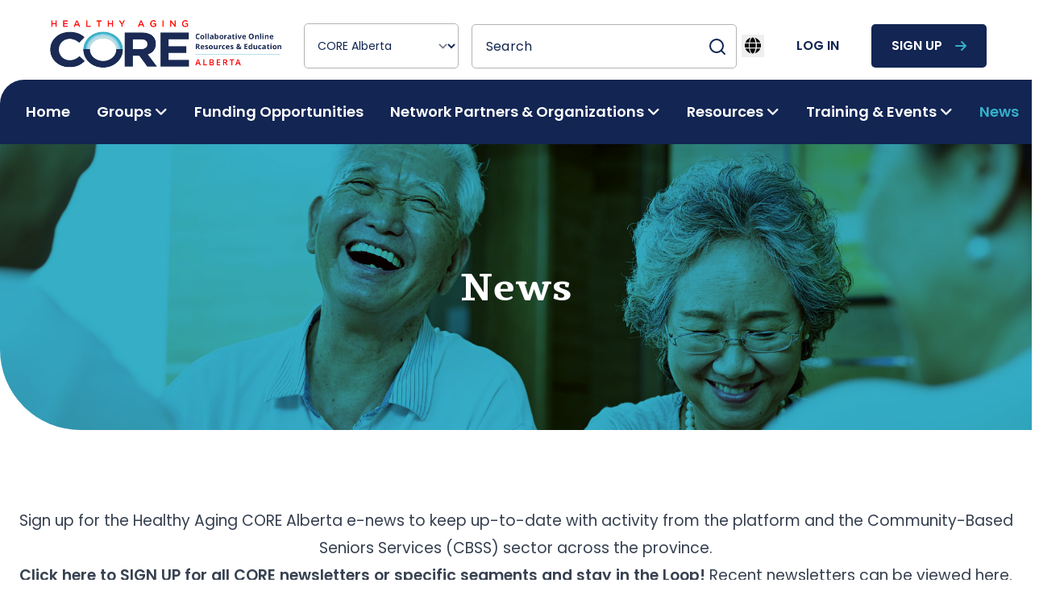

--- FILE ---
content_type: text/html; charset=UTF-8
request_url: https://corealberta.ca/news
body_size: 13460
content:
<!DOCTYPE html>
<html lang="en">
<head>
            <title>News - Healthy Aging CORE Alberta</title>

<!-- Primary Meta Tags -->
<meta name="title" content="News - Healthy Aging CORE Alberta">
<meta name="description" content="">

<!-- Open Graph / Facebook -->
<meta property="og:type" content="website" />
<meta property="og:url" content="https://corealberta.ca/news" />
<meta property="og:title" content="News - Healthy Aging CORE Alberta" />
<meta property="og:description" content="" />
<meta property="og:image" content="https://corealberta.ca/storage/ab_files/2023-04/banner5.jpg" />

<!-- Twitter -->
<meta name="twitter:card" content="summary_large_image" />
<meta name="twitter:url" content="https://corealberta.ca/news" />
<meta name="twitter:title" content="News - Healthy Aging CORE Alberta" />
<meta name="twitter:description" content="" />
<meta name="twitter:image" content="https://corealberta.ca/storage/ab_files/2023-04/banner5.jpg" />

    <link rel="preload" href="https://corealberta.ca/storage/ab_files/2023-04/banner5.jpg" as="image" />
    
    <!-- Google tag (gtag.js) -->
      <script async src="https://www.googletagmanager.com/gtag/js?id=UA-138444457-2"></script>
      <script>
        window.dataLayer = window.dataLayer || [];
        function gtag(){dataLayer.push(arguments);}
        gtag('js', new Date());

        gtag('config', 'UA-138444457-2');
      </script>
  


    <meta name="viewport" content="width=device-width, initial-scale=1.0">
    <meta name="author" content="RapidIteration :: https://rapiditeration.com/" />
    <link rel="stylesheet" href="/css/bundle.css?id=d22d4b095a6f9fa5e85b377d459da74e" />
    <link rel="stylesheet" href="https://unpkg.com/@vueup/vue-quill@beta/dist/vue-quill.snow.prod.css">
        <link rel="icon" href="https://corealberta.ca/images/favicon/cropped-core-favicon-3-32x32.png" sizes="32x32">
    <link rel="icon" href="https://corealberta.ca/images/favicon/cropped-core-favicon-3-180x180.png" sizes="192x192">
    <link rel="apple-touch-icon" href="https://corealberta.ca/images/favicon/cropped-core-favicon-3-192x192.png">

    <script type="text/javascript">
        window.Laravel = {
            localTimezone: "America/Edmonton"
            
        }
    </script>
    <!-- Scripts -->
    <script src="https://corealberta.ca/js/bundle.js" defer></script>
</head>

<body class="font-poppins"
      x-data="{ reqToJoinModalIsOpen: false, exportGroupMembersModalIsOpen: false, reqToLeaveModalIsOpen: false}">

<header class=" relative top-0 inset-x-0 w-full mx-auto"
        x-data="{ open: false, subMenu: '', notificationsModalIsOpen: false }" @click.away="subMenu = ''">
    <div class="flex justify-between items-center xl:hidden">
        <a href="https://corealberta.ca" class="mr-auto">
            <div>
                <img src="https://corealberta.ca/images/core-alberta-logo.png"
                 class="h-14 lg:h-[4.375rem] w-auto select-none mb-2 mt-1 ml-2 lg:ml-0"
                 alt="alberta logo">
    </div>
        </a>
                <button class="mx-4" @click="open = !open">
            <i class="fa-solid fa-bars text-2xl"></i>
        </button>
    </div>
    <nav
        class="fixed xl:static inset-y-0 -right-full w-full sm:w-96 xl:w-auto bg-white z-30 xl:block px-0 xl:px-6 xl:pt-4 xl:pb-9 transition-all xl:transition-none duration-700"
        x-bind:class="open ? 'block !right-0' : ''">
        <div class="flex justify-between items-center xl:hidden px-4">
            <a href="https://corealberta.ca">
                <div>
                <img src="https://corealberta.ca/images/core-alberta-logo.png"
                 class="h-14 lg:h-[4.375rem] w-auto select-none mb-2 mt-1 ml-2 lg:ml-0"
                 alt="alberta logo">
    </div>
            </a>
            <button class="mr-4" @click="open = !open">
                <i class="fa-solid fa-xmark text-2xl"></i>
            </button>
        </div>
        <div class="h-full overflow-y-auto lg:overflow-y-visible pb-12 xl:pb-0 xl:px-4">
            <ul
                class="container flex flex-col xl:flex-row items-start xl:items-center space-x-0 space-y-4 xl:space-y-0 xl:space-x-4">
                <li class="hidden xl:block">
                    <a href="https://corealberta.ca" class="outline-none">
                        <div>
                <img src="https://corealberta.ca/images/core-alberta-logo.png"
                 class="h-14 lg:h-[4.375rem] w-auto select-none mb-2 mt-1 ml-2 lg:ml-0"
                 alt="alberta logo">
    </div>
                    </a>
                </li>
                <li class="w-full xl:w-auto">
                    <label for="website" class="sr-only"></label>
<select  class="bg-transparent block w-full px-3 py-4 text-base text-blue-dark border border-gray-dark focus:outline-none focus:ring-transparent hover:border-blue focus:border-blue focus:shadow-none sm:text-sm rounded-[5px] w-full notranslate xl:w-48" id="website" name="website" onchange="switchWebsite(event)">
    <option value="https://healthyagingcore.ca"  >CORE National</option>
                  <option value="https://bc.healthyagingcore.ca"  >CORE BC</option>
                  <option value="https://corealberta.ca" selected disabled selected>CORE Alberta</option>
</select>

   <script>
    function switchWebsite(event){
      window.location.href = event.target.value
      document.querySelector('#loading').classList.remove('hidden')
    }
   </script>                </li>
                <li class="w-full xl:w-auto">

                    <form method="get" action="https://corealberta.ca/search" id="global-search-form">
                        <div class="floating ">
    <div class="floating-inner">
        <div class="floating-control text-left floating-control--has-icon ">
            <label for="filter" class="sr-only">Search</label>
            <input
                    
                    class="floating-input" name="filter" value=""
                    placeholder=" "
                    value=""
            >
            <div class="floating-text ">
                Search             </div>
            <span onclick="document.getElementById('global-search-form').submit()"
                                  class="cursor-pointer"><svg width="24" height="24" viewBox="0 0 24 24" fill="none" xmlns="http://www.w3.org/2000/svg">
    <path
        d="M11 19C15.4183 19 19 15.4183 19 11C19 6.58172 15.4183 3 11 3C6.58172 3 3 6.58172 3 11C3 15.4183 6.58172 19 11 19Z"
        stroke="#122553" stroke-width="2" stroke-linecap="round" stroke-linejoin="round" />
    <path d="M21 20.9999L16.65 16.6499" stroke="#122553" stroke-width="2" stroke-linecap="round"
        stroke-linejoin="round" />
</svg>
 </span>
        </div>
    </div>
    </div>
                    </form>
                </li>
                <li class="ml-0 xl:!ml-auto">
                    <div class="notranslate hidden lg:block" x-data="{ open: false }">
    <nav :class="{ open: !open }" class="flex-col flex-grow md:flex md:justify-end md:flex-row">
        <div @click.away="open = false" class="relative" x-data="{ open: false }">
            <button @click="open = !open">
                <i class="fa-solid fa-globe text-xl mx-1"></i>
            </button>
            <div x-cloak x-show="open" x-transition:enter="transition ease-out duration-200"
                x-transition:enter-start="transform opacity-0 scale-95"
                x-transition:enter-end="transform opacity-100 scale-100"
                x-transition:leave="transition ease-in duration-75"
                x-transition:leave-start="transform opacity-100 scale-100"
                x-transition:leave-end="transform opacity-0 scale-95"
                class="absolute right-0 w-full rounded-md shadow-lg md:w-48 z-20">
                <div class="absolute right-0 top-2 w-56 rounded-md shadow-lg bg-white ring-1 ring-black ring-opacity-5 focus:outline-none"
                    role="menu" aria-orientation="vertical" aria-labelledby="menu-button" tabindex="-1">
                    <ul class="p-4 space-y-4 [&>li]:opacity-75 [&>li:hover]:opacity-100" role="none">
                        <li>
                            <a href="javascript:void()" onClick="changeLanguage('en|en');return false;" @click="open = false" title="English"
                                className="gflag nturl uppercase font-medium inline-block space-x-4 text-blue-dark self-stretch"
                                style="background-position:-0px -0px;">
                                <span>🇨🇦</span>
                                <span>English (Canada)</span>
                            </a>
                        </li>
                        <li>
                            <a href="javascript:void()" onClick="changeLanguage('en|fr');return false;" @click="open = false" title="French"
                                className="gflag nturl uppercase font-medium inline-block space-x-4 text-blue-dark"
                                style="background-position:-200px -100px;">
                                <span>🇫🇷</span>
                                <span>French</span>
                            </a>
                        </li>
                    </ul>
                </div>
            </div>
        </div>
    </nav>
</div>
<div class="notranslate lg:hidden">
    <ul class="flex justify-between items-center gap-4" role="none">
        <li>
            <a href="javascript:void()" onClick="changeLanguage('en|en');return false;" title="English"
                className="gflag nturl uppercase font-medium flex items-center space-x-4 text-blue-dark"
                style="background-position:-0px -0px;">
                <span>🇨🇦</span>
                <span>English (Canada)</span>
            </a>
        </li>
        <li>
            <a href="javascript:void()" onClick="changeLanguage('en|fr');return false;" title="French"
                className="gflag nturl uppercase font-medium flex items-center space-x-4 text-blue-dark"
                style="background-position:-200px -100px;">
                <span>🇫🇷</span>
                <span>French</span>
            </a>
        </li>
    </ul>
</div>

<script>
    function changeLanguage(lang) {
        _toast.show({
            title: 'Language changed',
            class: 'notranslate',
            timeout: false,
            backgroundColor: '#f0fdf4',
            messageColor: 'black',
            titleColor: 'black',
            message: 'Website translation services are provided by Google Translate™, a third-party automated translator. Please note that not all text may be translated correctly or be translated at all.',
        });

        doGTranslate(lang);
    }
</script>
                </li>

                                    <li class="hidden xl:block">
                        <a href="https://corealberta.ca/login" class="button tertiary uppercase font-medium text-blue-dark">
                            log in
                        </a>
                    </li>
                                            <li class="hidden xl:block">
                            <a href="https://corealberta.ca/register" class="button primary space-x-4">
                                <span>sign up</span>
                                <i class="fa-solid fa-arrow-right ml-4 text-blue"></i>
                            </a>
                        </li>
                                                </ul>
            <div class="xl:hidden">
                                    <div class="grid grid-cols-2 gap-4 px-4 mt-4">
                                                    <a href="https://corealberta.ca/register" class="button primary space-x-4">
                                <span>sign up</span>
                                <i class="fa-solid fa-arrow-right ml-4 text-red"></i>
                            </a>
                                                <a href="https://corealberta.ca/login" class="button secondary uppercase font-medium text-blue-dark">
                            log in
                        </a>
                    </div>
                            </div>
            <div class="hidden xl:block w-1/2 z-10 h-20 absolute -bottom-1/3 right-0 bg-blue-dark"></div>
            <ul
                class="container z-10 xl:absolute inset-x-0 xl:h-20 -bottom-1/3 bg-white xl:bg-blue-dark w-full xl:rounded-tl-4xl flex flex-col xl:flex-row items-stretch xl:items-center justify-between xl:pl-8 font-semibold xl:space-x-4 space-y-4 xl:space-y-0 py-4 xl:py-0 xl:mt-0">
                                                            <li class="h-full flex items-center">
                            <a href="/"
                               class="text-lg text-blue-dark xl:text-white xl:hover:text-gray  whitespace-nowrap ">
                                Home
                            </a>
                        </li>
                                                                                <li class="h-full flex flex-col xl:flex-row xl:items-center relative">
                            <a href="javascript:void(0)"
                               class="text-lg text-blue-dark xl:text-white xl:hover:text-gray flex items-center space-x-1 "
                               @click="subMenu = subMenu === 'Groups' ? '' : 'Groups'">
                                <span>Groups</span>
                                <i class="fa-solid fa-angle-down transition duration-300"
                                   x-bind:class="subMenu == 'Groups' ? '-rotate-180' : ''"></i>
                            </a>
                            <ul class="hidden xl:absolute left-0 top-20 xl:bg-blue-dark space-y-4 p-4 rounded-br rounded-bl border-b xl:border-b-0 border-b-gray-dark"
                                x-bind:class="subMenu == 'Groups' ? '!block' : ''">
                                                                    <li>
                                        <a href="/groups?sort_type=descending"
                                           class="text-lg text-blue-dark xl:text-white xl:hover:text-gray whitespace-nowrap ">
                                            All Groups
                                        </a>
                                    </li>
                                                            </ul>
                        </li>
                                                                                <li class="h-full flex items-center">
                            <a href="/funding-opportunities"
                               class="text-lg text-blue-dark xl:text-white xl:hover:text-gray  whitespace-nowrap ">
                                Funding Opportunities
                            </a>
                        </li>
                                                                                <li class="h-full flex flex-col xl:flex-row xl:items-center relative">
                            <a href="javascript:void(0)"
                               class="text-lg text-blue-dark xl:text-white xl:hover:text-gray flex items-center space-x-1 "
                               @click="subMenu = subMenu === 'Network Partners &amp; Organizations' ? '' : 'Network Partners &amp; Organizations'">
                                <span>Network Partners &amp; Organizations</span>
                                <i class="fa-solid fa-angle-down transition duration-300"
                                   x-bind:class="subMenu == 'Network Partners &amp; Organizations' ? '-rotate-180' : ''"></i>
                            </a>
                            <ul class="hidden xl:absolute left-0 top-20 xl:bg-blue-dark space-y-4 p-4 rounded-br rounded-bl border-b xl:border-b-0 border-b-gray-dark"
                                x-bind:class="subMenu == 'Network Partners &amp; Organizations' ? '!block' : ''">
                                                                    <li>
                                        <a href="/featured-programs-and-initiatives"
                                           class="text-lg text-blue-dark xl:text-white xl:hover:text-gray whitespace-nowrap ">
                                            Featured Programs and Initiatives
                                        </a>
                                    </li>
                                                                    <li>
                                        <a href="/cbss-systems-map"
                                           class="text-lg text-blue-dark xl:text-white xl:hover:text-gray whitespace-nowrap ">
                                            CBSS Systems Map
                                        </a>
                                    </li>
                                                            </ul>
                        </li>
                                                                                <li class="h-full flex flex-col xl:flex-row xl:items-center relative">
                            <a href="javascript:void(0)"
                               class="text-lg text-blue-dark xl:text-white xl:hover:text-gray flex items-center space-x-1 "
                               @click="subMenu = subMenu === 'Resources' ? '' : 'Resources'">
                                <span>Resources</span>
                                <i class="fa-solid fa-angle-down transition duration-300"
                                   x-bind:class="subMenu == 'Resources' ? '-rotate-180' : ''"></i>
                            </a>
                            <ul class="hidden xl:absolute left-0 top-20 xl:bg-blue-dark space-y-4 p-4 rounded-br rounded-bl border-b xl:border-b-0 border-b-gray-dark"
                                x-bind:class="subMenu == 'Resources' ? '!block' : ''">
                                                                    <li>
                                        <a href="/core-learning-hub"
                                           class="text-lg text-blue-dark xl:text-white xl:hover:text-gray whitespace-nowrap ">
                                            CORE Learning Hub
                                        </a>
                                    </li>
                                                                    <li>
                                        <a href="/resources"
                                           class="text-lg text-blue-dark xl:text-white xl:hover:text-gray whitespace-nowrap ">
                                            Resources
                                        </a>
                                    </li>
                                                            </ul>
                        </li>
                                                                                <li class="h-full flex flex-col xl:flex-row xl:items-center relative">
                            <a href="javascript:void(0)"
                               class="text-lg text-blue-dark xl:text-white xl:hover:text-gray flex items-center space-x-1 "
                               @click="subMenu = subMenu === 'Training &amp; Events' ? '' : 'Training &amp; Events'">
                                <span>Training &amp; Events</span>
                                <i class="fa-solid fa-angle-down transition duration-300"
                                   x-bind:class="subMenu == 'Training &amp; Events' ? '-rotate-180' : ''"></i>
                            </a>
                            <ul class="hidden xl:absolute left-0 top-20 xl:bg-blue-dark space-y-4 p-4 rounded-br rounded-bl border-b xl:border-b-0 border-b-gray-dark"
                                x-bind:class="subMenu == 'Training &amp; Events' ? '!block' : ''">
                                                                    <li>
                                        <a href="/training-events"
                                           class="text-lg text-blue-dark xl:text-white xl:hover:text-gray whitespace-nowrap ">
                                            Training &amp; Events Calendar
                                        </a>
                                    </li>
                                                            </ul>
                        </li>
                                                                                <li class="h-full flex items-center">
                            <a href="/news"
                               class="text-lg text-blue-dark xl:text-white xl:hover:text-gray  whitespace-nowrap !text-blue">
                                News
                            </a>
                        </li>
                                                </ul>
        </div>
    </nav>
    <div @click="open = false" class="fixed xl:hidden inset-0 z-20 bg-black bg-opacity-50 transition-opacity"
         x-show="open"
         x-transition:enter="transition ease-out duration-300"
         x-transition:enter-start="opacity-0"
         x-transition:enter-end="opacity-100"
         x-transition:leave="transition ease-in duration-300"
         x-transition:leave-start="opacity-100"
         x-transition:leave-end="opacity-0">
    </div>


    <div class="relative xl:hidden z-20" aria-labelledby="notifications" role="dialog" aria-modal="true"
         x-show="notificationsModalIsOpen" x-cloak>
        <div @click="notificationsModalIsOpen = false" class="fixed inset-0 bg-black bg-opacity-50 transition-opacity"
             x-show="notificationsModalIsOpen"
             x-transition:enter="transition ease-out duration-300"
             x-transition:enter-start="opacity-0"
             x-transition:enter-end="opacity-100"
             x-transition:leave="transition ease-in duration-300"
             x-transition:leave-start="opacity-100"
             x-transition:leave-end="opacity-0">
        </div>
            </div>
</header>

<main>
    <section class="container !px-0 relative">
  <div 
    class="p-4 hero stretch-to-right h-[350px] xl:h-[400px] bg-blue xl:pt-12 bg-no-repeat bg-cover bg-center xl:rounded-bl-8xl flex justify-center items-center"
    style="background-image:url(https://corealberta.ca/storage/ab_files/2023-04/banner5.jpg)">
    <h1 class="text-white font-bold absolute w-full top-1/2 text-center inset-x-0"> News</h1>
      </div>
</section>
    <section class="py-16 sm:py-24">
        <div class="container max-w-7xl">
            <div class="prose-default text-center">
                <p>Sign up for the Healthy Aging CORE Alberta e-news to keep up-to-date with activity from the platform and the Community-Based Seniors Services (CBSS) sector across the province.</p><p><strong>Click here to </strong><a href="https://affinitybridge.us8.list-manage.com/subscribe?u=37f60a507cc198816f0f7731d&amp;id=847da8e7ee"><strong>SIGN UP</strong></a> <strong>for all CORE newsletters <u>or</u> specific segments and stay in the Loop! </strong>Recent newsletters can be viewed <a href="https://corealberta.ca/newsletter-learn-more">here. </a></p><p><br /></p><p><a href="https://affinitybridge.us8.list-manage.com/subscribe?u=37f60a507cc198816f0f7731d&amp;id=847da8e7ee"><img src="https://corealberta.ca/storage/uploaded-files/quill/1709748247_subscribe-to-newsletter.png" alt="1709748247_subscribe-to-newsletter.png" /></a></p><p><br /></p><p><a href="https://corealberta.ca/newsletter-learn-more"><img src="https://corealberta.ca/storage/uploaded-files/quill/1709748265_recent-newsletters.png" alt="1709748265_recent-newsletters.png" /></a></p>
            </div>
        </div>
    </section>

    <section class="py-16">
        <div class="container">
            <h5 class="uppercase mb-4 text-normal text-blue-dark">filter by:</h5>
            <form action="">
                <div class="grid grid-cols-2 sm:grid-cols-3 lg:grid-cols-4 xl:grid-cols-5 gap-4">
                <label for="filter[categories.name]" class="sr-only"></label>
<select  class="bg-transparent block w-full px-3 py-4 text-base text-blue-dark border border-gray-dark focus:outline-none focus:ring-transparent hover:border-blue focus:border-blue focus:shadow-none sm:text-sm rounded-[5px]" name="filter[categories.name]">
    <option disabled selected>Category</option>
                                                    <option value="Advertising, Marketing, &amp; Outreach" >Advertising, Marketing, &amp; Outreach</option>
                                                    <option value="Advisory Committees/Reference Groups" >Advisory Committees/Reference Groups</option>
                                                    <option value="Advocacy" >Advocacy</option>
                                                    <option value="Applications, Annual Reporting, &amp; Data Collection" >Applications, Annual Reporting, &amp; Data Collection</option>
                                                    <option value="Best Practices" >Best Practices</option>
                                                    <option value="Better at Home Resources" >Better at Home Resources</option>
                                                    <option value="CBSS Supports &amp; Services" >CBSS Supports &amp; Services</option>
                                                    <option value="Contractors" >Contractors</option>
                                                    <option value="Databases (eAccess, iUnite, &amp; Access Databases)" >Databases (eAccess, iUnite, &amp; Access Databases)</option>
                                                    <option value="En Français (In French)" >En Français (In French)</option>
                                                    <option value="Enterprise/Commercial" >Enterprise/Commercial</option>
                                                    <option value="Events &amp; Webinars" >Events &amp; Webinars</option>
                                                    <option value="Evidence-based &amp; emerging practices" >Evidence-based &amp; emerging practices</option>
                                                    <option value="First Nations/Aboriginal Communities" >First Nations/Aboriginal Communities</option>
                                                    <option value="Friendly Visiting" >Friendly Visiting</option>
                                                    <option value="Fundraising, Sponsorship, &amp; Other Sources of Income" >Fundraising, Sponsorship, &amp; Other Sources of Income</option>
                                                    <option value="Grocery Shopping" >Grocery Shopping</option>
                                                    <option value="Impact Stories" >Impact Stories</option>
                                                    <option value="Insurance" >Insurance</option>
                                                    <option value="Leadership &amp; Development" >Leadership &amp; Development</option>
                                                    <option value="Learning &amp; Quality Assurance/Evaluation" >Learning &amp; Quality Assurance/Evaluation</option>
                                                    <option value="Light Housekeeping" >Light Housekeeping</option>
                                                    <option value="Light Yard Work" >Light Yard Work</option>
                                                    <option value="Mentorship &amp; Coaching" >Mentorship &amp; Coaching</option>
                                                    <option value="Minor Home Repairs" >Minor Home Repairs</option>
                                                    <option value="Organizational development" >Organizational development</option>
                                                    <option value="Other Resources/Services" >Other Resources/Services</option>
                                                    <option value="Other Topics" >Other Topics</option>
                                                    <option value="Participants &amp; Intake" >Participants &amp; Intake</option>
                                                    <option value="Partnerships" >Partnerships</option>
                                                    <option value="Policy, Planning, &amp; Procedures" >Policy, Planning, &amp; Procedures</option>
                                                    <option value="Provincial Resources" >Provincial Resources</option>
                                                    <option value="Recorded webinar" >Recorded webinar</option>
                                                    <option value="Referrals" >Referrals</option>
                                                    <option value="Research &amp; Evidence" >Research &amp; Evidence</option>
                                                    <option value="Research &amp; Reports" >Research &amp; Reports</option>
                                                    <option value="Rural &amp; Remote Communities" >Rural &amp; Remote Communities</option>
                                                    <option value="Slide Scale, Fees for Service, &amp; Invoicing" >Slide Scale, Fees for Service, &amp; Invoicing</option>
                                                    <option value="Snow Shoveling" >Snow Shoveling</option>
                                                    <option value="Success Stories" >Success Stories</option>
                                                    <option value="Toolkits" >Toolkits</option>
                                                    <option value="Training &amp; Capacity Building" >Training &amp; Capacity Building</option>
                                                    <option value="Transportation" >Transportation</option>
                                                    <option value="Volunteer - Evaluation" >Volunteer - Evaluation</option>
                                                    <option value="Volunteer - iVolunteer Guides" >Volunteer - iVolunteer Guides</option>
                                                    <option value="Volunteer - Orientation &amp; Training" >Volunteer - Orientation &amp; Training</option>
                                                    <option value="Volunteer - Policies" >Volunteer - Policies</option>
                                                    <option value="Volunteer - Recognition" >Volunteer - Recognition</option>
                                                    <option value="Volunteer - Records Management" >Volunteer - Records Management</option>
                                                    <option value="Volunteer - Recruitment" >Volunteer - Recruitment</option>
                                                    <option value="Volunteer - Risk Management" >Volunteer - Risk Management</option>
                                                    <option value="Volunteer - Supervision" >Volunteer - Supervision</option>
                                                    <option value="Volunteers" >Volunteers</option>
                                                    <option value="Waitlists" >Waitlists</option>
</select>
                    <div class="flex">
                        <button type="submit" class="button primary" >
    Apply
</button>
                        <button type="reset" class="button tertiary" onclick="resetForm(`https://corealberta.ca/news`)" >
    Reset
</button>
                    </div>
                    <div class="sm:col-start-3 lg:col-start-4 xl:col-start-5">
                        <div class="floating ">
    <div class="floating-inner">
        <div class="floating-control text-left  floating-control--has-button">
            <label for="search" class="sr-only">Search News</label>
            <input
                    
                    class="floating-input" name="search" value=""
                    placeholder=" "
                    value=""
            >
            <div class="floating-text ">
                Search News             </div>
            <button>
                            <svg width="24" height="24" viewBox="0 0 24 24" fill="none" xmlns="http://www.w3.org/2000/svg">
    <path
        d="M11 19C15.4183 19 19 15.4183 19 11C19 6.58172 15.4183 3 11 3C6.58172 3 3 6.58172 3 11C3 15.4183 6.58172 19 11 19Z"
        stroke="#122553" stroke-width="2" stroke-linecap="round" stroke-linejoin="round" />
    <path d="M21 20.9999L16.65 16.6499" stroke="#122553" stroke-width="2" stroke-linecap="round"
        stroke-linejoin="round" />
</svg>
                          </button>
        </div>
    </div>
    </div>
                    </div>
                </div>
            </form>

        </div>
    </section>

        <section
        class="py-16 sm:py-24 bg-white relative overflow-x-hidden z-0 before:content-[''] before:absolute before:w-full before:sm:w-1/2
        before:h-[35rem] before:sm:h-[36.9rem] before:bg-blue-light before:left-0 before:top-0 before:-z-10 before:lg:rounded-br-16xl">
        <div class="container">

            <div class="grid grid-cols-1 lg:grid-cols-2 space-y-4 sm:space-y-6 lg:space-y-0">
                              <div class="h-[495px] rounded-br-8xl lg:rounded-br-16xl rounded-tl-4xl bg-no-repeat bg-cover bg-center bg-blue-light"
                style="background-image:url('https://corealberta.ca/storage/ab_files/2026-01/1945-Screenshot-2026-01-13-164858.png')">
                </div>
                <div class="space-y-6 lg:space-y-8 lg:pl-16">
                  <p class="text-normal text-red">CANADA | Jan 16, 2026
                </p>
                    <a href="https://corealberta.ca/news/article-alzheimers-month-2026-what-older-adults-need-to-know">
                        <h2 class="font-bold text-blue-dark">
                             [Article] Alzheimer&#039;s Month 2026: What older adults need to know
                        </h2>
                    </a>
                    <p class="text-base sm:text-normal">
                    January is Alzheimer’s Month, a time to raise awareness about Alzheimer’s disease, support those affected, and share reliable, evidence-based information about brain health and aging.
                    </p>
                    <a href="https://corealberta.ca/news/article-alzheimers-month-2026-what-older-adults-need-to-know" class="flex items-center justify-end space-x-4 font-medium group-hover:text-white">
                      <span>READ MORE</span>
                      <i class="fa-solid fa-arrow-right ml-4 text-red"></i>
                    </a>
                  </div>
                </div>
                      </div>
    </section>
    
        <section
        class="pt-16 sm:pt-24 relative z-0 overflow-x-hidden before:content-[''] before:absolute before:w-full before:lg:w-1/2
        before:h-2/5 before:bg-blue-light before:left-0 before:top-0 before:-z-10 before:rounded-br-16xl">
        <div>
            <div class="container grid gap-6 grid-cols-1 sm:grid-cols-2 lg:grid-cols-3 rounded-tr-bl">
  <div 
    class="relative flex flex-col items-stretch rounded first:lg:rounded-bl-8xl third:lg:rounded-tr-8xl shadow-lg overflow-hidden border-b-4 border-b-blue bg-gray
        group hover:bg-blue-dark transition-all duration-300 hover:-translate-y-2 hover:lg:-translate-y-4 first:!rounded-bl last:!rounded-tr">
            
        <div class="flex-shrink-0 h-60 bg-no-repeat bg-cover bg-blue-light" style="background-image: url('https://corealberta.ca/storage/bc_files/2026-01/pexels-edmond-dantes-4344617.jpg')">
        </div>

        <div class="flex-1 p-6  justify-between flex flex-col">
            <div class="flex-1 space-y-4 sm:space-y-6">
                                            <a href="news/invitation-canada-launches-public-consultation-to-develop-action-plan-for-rural-communities-2">
                  <h4 class="font-bold text-blue-dark line-clamp-3 group-hover:text-white">
                      [Invitation] Canada launches public consultation to develop action plan for rural communities
                  </h4>
                </a>
                               
                                <div class="prose-default line-clamp-3 group-hover:!text-white">
                    Your participation in this consultation will support the Government of Canada's efforts to reflect the needs and priorities of rural communities across Canada.
                </div>
            </div>
            <div class="mt-8 flex items-center justify-end">
                <a href="news/invitation-canada-launches-public-consultation-to-develop-action-plan-for-rural-communities-2" class="flex items-center space-x-4 font-medium group-hover:text-white">
                    <span>READ MORE</span>
                    <i class="fa-solid fa-arrow-right ml-4 text-blue"></i>
                </a>
            </div>
        </div>
    
</div>
                                    <div 
    class="relative flex flex-col items-stretch rounded first:lg:rounded-bl-8xl third:lg:rounded-tr-8xl shadow-lg overflow-hidden border-b-4 border-b-blue bg-gray
        group hover:bg-blue-dark transition-all duration-300 hover:-translate-y-2 hover:lg:-translate-y-4 first:!rounded-bl last:!rounded-tr">
            
        <div class="flex-shrink-0 h-60 bg-no-repeat bg-cover bg-blue-light" style="background-image: url('https://corealberta.ca/storage/ab_files/2026-01/Screenshot-2026-01-13-171638.png')">
        </div>

        <div class="flex-1 p-6  justify-between flex flex-col">
            <div class="flex-1 space-y-4 sm:space-y-6">
                                            <a href="news/blog-when-sadness-wont-go-away-what-to-know-and-what-you-can-do">
                  <h4 class="font-bold text-blue-dark line-clamp-3 group-hover:text-white">
                      [Blog] When sadness won&#039;t go away: What to know and what you can do
                  </h4>
                </a>
                               
                                <div class="prose-default line-clamp-3 group-hover:!text-white">
                    Everyone has days when they feel down. But if those feelings linger for years, it might be something more. Persistent depressive disorder (PDD) — formerly called dysthymia — is a chronic form of depression that often goes unnoticed, especially among older adults who may think it’s simply part of aging or their personality.
                </div>
            </div>
            <div class="mt-8 flex items-center justify-end">
                <a href="news/blog-when-sadness-wont-go-away-what-to-know-and-what-you-can-do" class="flex items-center space-x-4 font-medium group-hover:text-white">
                    <span>READ MORE</span>
                    <i class="fa-solid fa-arrow-right ml-4 text-blue"></i>
                </a>
            </div>
        </div>
    
</div>
                                    <div 
    class="relative flex flex-col items-stretch rounded first:lg:rounded-bl-8xl third:lg:rounded-tr-8xl shadow-lg overflow-hidden border-b-4 border-b-blue bg-gray
        group hover:bg-blue-dark transition-all duration-300 hover:-translate-y-2 hover:lg:-translate-y-4 first:!rounded-bl last:!rounded-tr">
            
        <div class="flex-shrink-0 h-60 bg-no-repeat bg-cover bg-blue-light" style="background-image: url('https://corealberta.ca/storage/bc_files/2026-01/Screenshot-2026-01-13-at-4.02.14%E2%80%AFPM.png')">
        </div>

        <div class="flex-1 p-6  justify-between flex flex-col">
            <div class="flex-1 space-y-4 sm:space-y-6">
                                            <a href="news/report-the-2026-nonprofit-workforce-outlook-what-employer-and-employees-need-to-know-1">
                  <h4 class="font-bold text-blue-dark line-clamp-3 group-hover:text-white">
                      [Report] The 2026 Nonprofit Workforce Outlook: What Employer and Employees Need to Know
                  </h4>
                </a>
                               
                                <div class="prose-default line-clamp-3 group-hover:!text-white">
                    Essential data and practical strategies for nonprofit leaders, HR teams, and job seekers
                </div>
            </div>
            <div class="mt-8 flex items-center justify-end">
                <a href="news/report-the-2026-nonprofit-workforce-outlook-what-employer-and-employees-need-to-know-1" class="flex items-center space-x-4 font-medium group-hover:text-white">
                    <span>READ MORE</span>
                    <i class="fa-solid fa-arrow-right ml-4 text-blue"></i>
                </a>
            </div>
        </div>
    
</div>
                                    <div 
    class="relative flex flex-col items-stretch rounded first:lg:rounded-bl-8xl third:lg:rounded-tr-8xl shadow-lg overflow-hidden border-b-4 border-b-blue bg-gray
        group hover:bg-blue-dark transition-all duration-300 hover:-translate-y-2 hover:lg:-translate-y-4 first:!rounded-bl last:!rounded-tr">
            
        <div class="flex-shrink-0 h-60 bg-no-repeat bg-cover bg-blue-light" style="background-image: url('https://corealberta.ca/storage/bc_files/2026-01/Screenshot-2026-01-08-at-2.41.46%E2%80%AFPM.png')">
        </div>

        <div class="flex-1 p-6  justify-between flex flex-col">
            <div class="flex-1 space-y-4 sm:space-y-6">
                                            <a href="news/benefit-low-cost-home-internet-for-low-income-seniors-2">
                  <h4 class="font-bold text-blue-dark line-clamp-3 group-hover:text-white">
                      [Benefit] Low-Cost Home Internet for Low-Income Seniors
                  </h4>
                </a>
                               
                                <div class="prose-default line-clamp-3 group-hover:!text-white">
                    Yearly awareness campaign to inform low-income seniors that they may be eligible for low-cost home Internet service
                </div>
            </div>
            <div class="mt-8 flex items-center justify-end">
                <a href="news/benefit-low-cost-home-internet-for-low-income-seniors-2" class="flex items-center space-x-4 font-medium group-hover:text-white">
                    <span>READ MORE</span>
                    <i class="fa-solid fa-arrow-right ml-4 text-blue"></i>
                </a>
            </div>
        </div>
    
</div>
                                    <div 
    class="relative flex flex-col items-stretch rounded first:lg:rounded-bl-8xl third:lg:rounded-tr-8xl shadow-lg overflow-hidden border-b-4 border-b-blue bg-gray
        group hover:bg-blue-dark transition-all duration-300 hover:-translate-y-2 hover:lg:-translate-y-4 first:!rounded-bl last:!rounded-tr">
            
        <div class="flex-shrink-0 h-60 bg-no-repeat bg-cover bg-blue-light" style="background-image: url('https://corealberta.ca/storage/ab_files/2025-12/Screenshot-2025-12-18-at-12.55.39%E2%80%AFPM.png')">
        </div>

        <div class="flex-1 p-6  justify-between flex flex-col">
            <div class="flex-1 space-y-4 sm:space-y-6">
                                            <a href="news/article-opinion-family-violence-crisis-demands-action-now">
                  <h4 class="font-bold text-blue-dark line-clamp-3 group-hover:text-white">
                      [Article] Opinion: Family violence crisis demands action now
                  </h4>
                </a>
                               
                                <div class="prose-default line-clamp-3 group-hover:!text-white">
                    Calgarians take pride in our community spirit, our ability to tackle big challenges and in looking after our neighbours. Yet, right now, thousands of people in this city are not safe in the place they should feel safest — their own home.
                </div>
            </div>
            <div class="mt-8 flex items-center justify-end">
                <a href="news/article-opinion-family-violence-crisis-demands-action-now" class="flex items-center space-x-4 font-medium group-hover:text-white">
                    <span>READ MORE</span>
                    <i class="fa-solid fa-arrow-right ml-4 text-blue"></i>
                </a>
            </div>
        </div>
    
</div>
                                    <div 
    class="relative flex flex-col items-stretch rounded first:lg:rounded-bl-8xl third:lg:rounded-tr-8xl shadow-lg overflow-hidden border-b-4 border-b-blue bg-gray
        group hover:bg-blue-dark transition-all duration-300 hover:-translate-y-2 hover:lg:-translate-y-4 first:!rounded-bl last:!rounded-tr">
            
        <div class="flex-shrink-0 h-60 bg-no-repeat bg-cover bg-blue-light" style="background-image: url('https://corealberta.ca/storage/ab_files/2025-12/Screenshot-2025-12-18-at-12.19.31%E2%80%AFPM.png')">
        </div>

        <div class="flex-1 p-6  justify-between flex flex-col">
            <div class="flex-1 space-y-4 sm:space-y-6">
                                            <a href="news/news-asahtowikamik-new-regina-food-hub-offers-more-choice-to-people-with-food-insecurity">
                  <h4 class="font-bold text-blue-dark line-clamp-3 group-hover:text-white">
                      [News] Asahtowikamik, new Regina food hub, offers more choice to people with food insecurity
                  </h4>
                </a>
                               
                                <div class="prose-default line-clamp-3 group-hover:!text-white">
                    People from all walks of life gathered Thursday to support the ribbon cutting and naming reveal of the new food hub model that the Regina Food Bank will now offer.
                </div>
            </div>
            <div class="mt-8 flex items-center justify-end">
                <a href="news/news-asahtowikamik-new-regina-food-hub-offers-more-choice-to-people-with-food-insecurity" class="flex items-center space-x-4 font-medium group-hover:text-white">
                    <span>READ MORE</span>
                    <i class="fa-solid fa-arrow-right ml-4 text-blue"></i>
                </a>
            </div>
        </div>
    
</div>
                                    <div 
    class="relative flex flex-col items-stretch rounded first:lg:rounded-bl-8xl third:lg:rounded-tr-8xl shadow-lg overflow-hidden border-b-4 border-b-blue bg-gray
        group hover:bg-blue-dark transition-all duration-300 hover:-translate-y-2 hover:lg:-translate-y-4 first:!rounded-bl last:!rounded-tr">
            
        <div class="flex-shrink-0 h-60 bg-no-repeat bg-cover bg-blue-light" style="background-image: url('https://corealberta.ca/storage/ab_files/2025-12/Screenshot-2025-12-10-at-2.16.16%E2%80%AFPM.png')">
        </div>

        <div class="flex-1 p-6  justify-between flex flex-col">
            <div class="flex-1 space-y-4 sm:space-y-6">
                                            <a href="news/newsletter-congratulations-town-of-cochrane-on-your-age-friendly-alberta-recognition-award">
                  <h4 class="font-bold text-blue-dark line-clamp-3 group-hover:text-white">
                      [Newsletter] Congratulations Town of Cochrane on your Age-Friendly Alberta Recognition Award
                  </h4>
                </a>
                               
                                <div class="prose-default line-clamp-3 group-hover:!text-white">
                    On November 21, 2025, the Government of Alberta officially recognized the Town of Cochrane for its commitment to becoming a more age-friendly community and for developing a comprehensive age-friendly action plan.
                </div>
            </div>
            <div class="mt-8 flex items-center justify-end">
                <a href="news/newsletter-congratulations-town-of-cochrane-on-your-age-friendly-alberta-recognition-award" class="flex items-center space-x-4 font-medium group-hover:text-white">
                    <span>READ MORE</span>
                    <i class="fa-solid fa-arrow-right ml-4 text-blue"></i>
                </a>
            </div>
        </div>
    
</div>
                                    <div 
    class="relative flex flex-col items-stretch rounded first:lg:rounded-bl-8xl third:lg:rounded-tr-8xl shadow-lg overflow-hidden border-b-4 border-b-blue bg-gray
        group hover:bg-blue-dark transition-all duration-300 hover:-translate-y-2 hover:lg:-translate-y-4 first:!rounded-bl last:!rounded-tr">
            
        <div class="flex-shrink-0 h-60 bg-no-repeat bg-cover bg-blue-light" style="background-image: url('https://corealberta.ca/storage/ab_files/2025-12/Screenshot-2025-12-09-at-5.32.45%E2%80%AFPM.png')">
        </div>

        <div class="flex-1 p-6  justify-between flex flex-col">
            <div class="flex-1 space-y-4 sm:space-y-6">
                                            <a href="news/news-record-number-of-working-canadians-now-relying-on-food-banks">
                  <h4 class="font-bold text-blue-dark line-clamp-3 group-hover:text-white">
                      [News] Record number of working Canadians now relying on food banks
                  </h4>
                </a>
                               
                                <div class="prose-default line-clamp-3 group-hover:!text-white">
                    Across the country, reports show food bank usage has hit unprecedented heights, even for those who are working.
                </div>
            </div>
            <div class="mt-8 flex items-center justify-end">
                <a href="news/news-record-number-of-working-canadians-now-relying-on-food-banks" class="flex items-center space-x-4 font-medium group-hover:text-white">
                    <span>READ MORE</span>
                    <i class="fa-solid fa-arrow-right ml-4 text-blue"></i>
                </a>
            </div>
        </div>
    
</div>
                                    <div 
    class="relative flex flex-col items-stretch rounded first:lg:rounded-bl-8xl third:lg:rounded-tr-8xl shadow-lg overflow-hidden border-b-4 border-b-blue bg-gray
        group hover:bg-blue-dark transition-all duration-300 hover:-translate-y-2 hover:lg:-translate-y-4 first:!rounded-bl last:!rounded-tr">
            
        <div class="flex-shrink-0 h-60 bg-no-repeat bg-cover bg-blue-light" style="background-image: url('https://corealberta.ca/storage/bc_files/2025-12/Screenshot-2025-12-05-at-1.45.22%E2%80%AFPM.png')">
        </div>

        <div class="flex-1 p-6  justify-between flex flex-col">
            <div class="flex-1 space-y-4 sm:space-y-6">
                                            <a href="news/report-canadas-food-price-report-2026-2">
                  <h4 class="font-bold text-blue-dark line-clamp-3 group-hover:text-white">
                      [Report] Canada&#039;s Food Price Report 2026
                  </h4>
                </a>
                               
                                <div class="prose-default line-clamp-3 group-hover:!text-white">
                    Canadian families will spend up to $994 more on food next year.
                </div>
            </div>
            <div class="mt-8 flex items-center justify-end">
                <a href="news/report-canadas-food-price-report-2026-2" class="flex items-center space-x-4 font-medium group-hover:text-white">
                    <span>READ MORE</span>
                    <i class="fa-solid fa-arrow-right ml-4 text-blue"></i>
                </a>
            </div>
        </div>
    
</div>
</div>            <nav role="navigation" aria-label="Pagination Navigation" class="container mt-6 sm:mt-8 lg:mt-12 bg-white flex items-center justify-between">
        <div class="flex justify-between flex-1 sm:hidden">
                            <span class="relative inline-flex items-center px-4 py-2 border border-gray-dark text-sm font-medium rounded-md text-gray-700 bg-white hover:bg-gray-50">
                    &laquo; Previous
                </span>
            
                            <a href="https://corealberta.ca/news?page=2" class="relative inline-flex items-center px-4 py-2 ml-3 text-sm font-medium text-gray-700 bg-white border border-gray-dark leading-5 rounded-md hover:text-gray-500 focus:outline-none focus:ring ring-gray-300 focus:border-blue-300 active:bg-gray-100 active:text-gray-700 transition ease-in-out duration-150">
                    Next &raquo;
                </a>
                    </div>

        <div class="hidden sm:flex-1 sm:flex sm:items-center sm:justify-between">
            <div>
                <p class="text text-normal text-gray-600">
                    Showing
                                            <span class="font-medium">1</span>
                        to
                        <span class="font-medium">9</span>
                                        of
                    <span class="font-medium">1100</span>
                    results
                </p>
            </div>

            <div>
                <span class="relative z-0 inline-flex shadow-sm rounded">
                    
                                            <span aria-disabled="true" class="opacity-70 cursor-not-allowed" aria-label="&amp;laquo; Previous">
                            <span class="relative inline-flex items-center px-2 py-2 text-sm font-medium text-gray-500 bg-white border border-gray-dark cursor-default rounded-l-md leading-5" aria-hidden="true">
                                <svg class="w-5 h-5" fill="currentColor" viewBox="0 0 20 20">
                                    <path fill-rule="evenodd" d="M12.707 5.293a1 1 0 010 1.414L9.414 10l3.293 3.293a1 1 0 01-1.414 1.414l-4-4a1 1 0 010-1.414l4-4a1 1 0 011.414 0z" clip-rule="evenodd" />
                                </svg>
                            </span>
                        </span>
                    
                    
                                            
                        
                        
                                                                                                                        <span aria-current="page" class="border-blue text-blue">
                                        <span class="relative inline-flex items-center px-4 py-2 -ml-px text-sm font-medium text-gray-500 bg-white border border-gray-dark cursor-default leading-5">1</span>
                                    </span>
                                                                                                                                <a href="https://corealberta.ca/news?page=2" class="relative inline-flex items-center px-4 py-2 -ml-px text-sm font-medium text-gray-700 bg-white border border-gray-dark leading-5 hover:text-gray-500 focus:z-10 focus:outline-none focus:ring ring-gray-300 focus:border-blue-300 active:bg-gray-100 active:text-gray-700 transition ease-in-out duration-150" aria-label="Go to page 2">
                                        2
                                    </a>
                                                                                                                                <a href="https://corealberta.ca/news?page=3" class="relative inline-flex items-center px-4 py-2 -ml-px text-sm font-medium text-gray-700 bg-white border border-gray-dark leading-5 hover:text-gray-500 focus:z-10 focus:outline-none focus:ring ring-gray-300 focus:border-blue-300 active:bg-gray-100 active:text-gray-700 transition ease-in-out duration-150" aria-label="Go to page 3">
                                        3
                                    </a>
                                                                                                                                <a href="https://corealberta.ca/news?page=4" class="relative inline-flex items-center px-4 py-2 -ml-px text-sm font-medium text-gray-700 bg-white border border-gray-dark leading-5 hover:text-gray-500 focus:z-10 focus:outline-none focus:ring ring-gray-300 focus:border-blue-300 active:bg-gray-100 active:text-gray-700 transition ease-in-out duration-150" aria-label="Go to page 4">
                                        4
                                    </a>
                                                                                                                                <a href="https://corealberta.ca/news?page=5" class="relative inline-flex items-center px-4 py-2 -ml-px text-sm font-medium text-gray-700 bg-white border border-gray-dark leading-5 hover:text-gray-500 focus:z-10 focus:outline-none focus:ring ring-gray-300 focus:border-blue-300 active:bg-gray-100 active:text-gray-700 transition ease-in-out duration-150" aria-label="Go to page 5">
                                        5
                                    </a>
                                                                                                                                <a href="https://corealberta.ca/news?page=6" class="relative inline-flex items-center px-4 py-2 -ml-px text-sm font-medium text-gray-700 bg-white border border-gray-dark leading-5 hover:text-gray-500 focus:z-10 focus:outline-none focus:ring ring-gray-300 focus:border-blue-300 active:bg-gray-100 active:text-gray-700 transition ease-in-out duration-150" aria-label="Go to page 6">
                                        6
                                    </a>
                                                                                                                                <a href="https://corealberta.ca/news?page=7" class="relative inline-flex items-center px-4 py-2 -ml-px text-sm font-medium text-gray-700 bg-white border border-gray-dark leading-5 hover:text-gray-500 focus:z-10 focus:outline-none focus:ring ring-gray-300 focus:border-blue-300 active:bg-gray-100 active:text-gray-700 transition ease-in-out duration-150" aria-label="Go to page 7">
                                        7
                                    </a>
                                                                                                                                <a href="https://corealberta.ca/news?page=8" class="relative inline-flex items-center px-4 py-2 -ml-px text-sm font-medium text-gray-700 bg-white border border-gray-dark leading-5 hover:text-gray-500 focus:z-10 focus:outline-none focus:ring ring-gray-300 focus:border-blue-300 active:bg-gray-100 active:text-gray-700 transition ease-in-out duration-150" aria-label="Go to page 8">
                                        8
                                    </a>
                                                                                                                                <a href="https://corealberta.ca/news?page=9" class="relative inline-flex items-center px-4 py-2 -ml-px text-sm font-medium text-gray-700 bg-white border border-gray-dark leading-5 hover:text-gray-500 focus:z-10 focus:outline-none focus:ring ring-gray-300 focus:border-blue-300 active:bg-gray-100 active:text-gray-700 transition ease-in-out duration-150" aria-label="Go to page 9">
                                        9
                                    </a>
                                                                                                                                <a href="https://corealberta.ca/news?page=10" class="relative inline-flex items-center px-4 py-2 -ml-px text-sm font-medium text-gray-700 bg-white border border-gray-dark leading-5 hover:text-gray-500 focus:z-10 focus:outline-none focus:ring ring-gray-300 focus:border-blue-300 active:bg-gray-100 active:text-gray-700 transition ease-in-out duration-150" aria-label="Go to page 10">
                                        10
                                    </a>
                                                                                                                                
                                                    <span aria-disabled="true" class="opacity-70">
                                <span class="relative inline-flex items-center px-4 py-2 -ml-px text-sm font-medium text-gray-700 bg-white border border-gray-dark cursor-default leading-5">...</span>
                            </span>
                        
                        
                                                                    
                        
                        
                                                                                                                        <a href="https://corealberta.ca/news?page=122" class="relative inline-flex items-center px-4 py-2 -ml-px text-sm font-medium text-gray-700 bg-white border border-gray-dark leading-5 hover:text-gray-500 focus:z-10 focus:outline-none focus:ring ring-gray-300 focus:border-blue-300 active:bg-gray-100 active:text-gray-700 transition ease-in-out duration-150" aria-label="Go to page 122">
                                        122
                                    </a>
                                                                                                                                <a href="https://corealberta.ca/news?page=123" class="relative inline-flex items-center px-4 py-2 -ml-px text-sm font-medium text-gray-700 bg-white border border-gray-dark leading-5 hover:text-gray-500 focus:z-10 focus:outline-none focus:ring ring-gray-300 focus:border-blue-300 active:bg-gray-100 active:text-gray-700 transition ease-in-out duration-150" aria-label="Go to page 123">
                                        123
                                    </a>
                                                                                                        
                    
                                            <a href="https://corealberta.ca/news?page=2" rel="next" class="relative inline-flex items-center px-2 py-2 -ml-px text-sm font-medium text-gray-500 bg-white border border-gray-dark rounded-r-md leading-5 hover:text-gray-400 focus:z-10 focus:outline-none focus:ring ring-gray-300 focus:border-blue-300 active:bg-gray-100 active:text-gray-500 transition ease-in-out duration-150" aria-label="Next &amp;raquo;">
                            <svg class="w-5 h-5" fill="currentColor" viewBox="0 0 20 20">
                                <path fill-rule="evenodd" d="M7.293 14.707a1 1 0 010-1.414L10.586 10 7.293 6.707a1 1 0 011.414-1.414l4 4a1 1 0 010 1.414l-4 4a1 1 0 01-1.414 0z" clip-rule="evenodd" />
                            </svg>
                        </a>
                                    </span>
            </div>
        </div>
    </nav>

        </div>
    </section>
    
        <div>
    <!-- He who is contented is rich. - Laozi -->
    <section class="container py-16 sm:py-24 bg-white relative" id="newsletter">
    <div
        class=" bg-gray relative rounded-lg before:content-[''] before:absolute before:hidden before:lg:block before:lg:w-1/2 before:h-full before:left-0 before:top-0 before:bg-no-repeat before:bg-cover before:bg-[url('/images/shape-1.svg')] before:opacity-70">
        <div class="grid lg:gap-6 grid-cols-1 lg:grid-cols-2">
            <div class="z-0 flex flex-col justify-between p-6 sm:p-10 lg:p-14">
                <div class="space-y-4 sm:space-y-6">
                    <h2 class="font-bold underlined underlined-start text-blue-dark mt-0">Newsletter</h2>
                    <div class="prose-default">
                        <p><a href="https://affinitybridge.us8.list-manage.com/subscribe?u=37f60a507cc198816f0f7731d&amp;id=847da8e7ee">Sign up</a> for the Healthy Aging CORE Alberta e-news to keep up-to-date with activity from the platform and the Community-Based Seniors Services (CBSS) sector across the province.</p>
                    </div>
                </div>
                <a href="https://corealberta.ca/newsletter-learn-more" class="flex items-center space-x-4 text-blue-dark hover:text-blue-darkest font-medium text-base sm:text-normal">
                <span>Learn More</span>
                <i class="fa-solid fa-arrow-right ml-4 text-blue"></i>
              </a>
            </div>

            <div class="p-6 sm:p-10 lg:p-14">
                <form action="https://corealberta.ca/news-subscribers" class="grid gap-4 sm:gap-6" id="subscribe-form"
                    method="post">
                    <input type="hidden" name="_token" value="VmJjR94OczDkDy8nmgAIZ7OIAMvV6zSNICoGihrg" autocomplete="off">                    <div id="my_name_ZWbopuj4Np96PbWP_wrap"  style="display: none" aria-hidden="true">
        <input id="my_name_ZWbopuj4Np96PbWP"
               name="my_name_ZWbopuj4Np96PbWP"
               type="text"
               value=""
                              autocomplete="nope"
               tabindex="-1">
        <input name="valid_from"
               type="text"
               value="[base64]"
                              autocomplete="off"
               tabindex="-1">
    </div>
                    <div class="grid grid-cols-1 sm:grid-cols-2 gap-4 sm:gap-6">

                        <div class="floating ">
    <div class="floating-inner">
        <div class="floating-control text-left  ">
            <label for="first_name" class="sr-only">First Name</label>
            <input
                    
                    class="floating-input !bg-gray" id="firstname" name="first_name" required="required"
                    placeholder=" "
                    value=""
            >
            <div class="floating-text !bg-gray">
                First Name <span class="text-red">*</span>            </div>
            
        </div>
    </div>
    </div>
                        <div class="floating ">
    <div class="floating-inner">
        <div class="floating-control text-left  ">
            <label for="last_name" class="sr-only">Last Name</label>
            <input
                    
                    class="floating-input !bg-gray" id="lastname" type="text" name="last_name" required="required"
                    placeholder=" "
                    value=""
            >
            <div class="floating-text !bg-gray">
                Last Name <span class="text-red">*</span>            </div>
            
        </div>
    </div>
    </div>
                    </div>
                    <div class="floating ">
    <div class="floating-inner">
        <div class="floating-control text-left  ">
            <label for="email" class="sr-only">E-mail</label>
            <input
                    
                    class="floating-input !bg-gray" id="email" type="email" required="required" name="email"
                    placeholder=" "
                    value=""
            >
            <div class="floating-text !bg-gray">
                E-mail <span class="text-red">*</span>            </div>
            
        </div>
    </div>
    </div>
                    <div class="floating ">
    <div class="floating-inner">
        <div class="floating-control text-left  ">
            <label for="organization" class="sr-only">Organization</label>
            <input
                    
                    class="floating-input !bg-gray" id="organization" required="required" type="text" name="organization"
                    placeholder=" "
                    value=""
            >
            <div class="floating-text !bg-gray">
                Organization <span class="text-red">*</span>            </div>
            
        </div>
    </div>
    </div>

                    <div>
                        <button type="submit" class="button primary justify-between w-full" >
    subscribe
                            <i class="fa-solid fa-arrow-right ml-4 text-blue"></i>
</button>
                    </div>
                </form>
            </div>
        </div>
    </div>
    <script>
            </script>
</section>
</div>    <script>
      function resetForm(url){
        window.location.href = url;
      }
    </script>
</main>

<footer class="bg-white" aria-labelledby="footer-heading">
    <h2 id="footer-heading" class="sr-only">Footer</h2>
    <div class="container pt-12 px-4 sm:px-6 lg:pt-24">
        <div class="xl:grid xl:grid-cols-3 xl:gap-8">
            <div class="space-y-8 xl:col-span-1 grid sm:grid-cols-2 sm:gap-8 xl:block">
                <div class="sm:col-span-2">
                    <div>
                <img src="https://corealberta.ca/images/core-alberta-logo.png"
                 class="h-14 lg:h-[4.375rem] w-auto select-none mb-2 mt-1 ml-2 lg:ml-0"
                 alt="alberta logo">
    </div>
                </div>
                <div>
                    <div>
    <!-- 
  <options=bold>“ Simplicity is the ultimate sophistication. ”</>
  <fg=gray>— Leonardo da Vinci</>
 -->
 <div class="text-base sm:text-normal lg:pr-6 max-w-md">
     Healthy Aging CORE acknowledges the homelands of the Indigenous Peoples of this place we now call Alberta, and honours the many territorial keepers of the Lands on which we work.
 </div>
</div>                </div>
                <div>
                    <h5 class="text-lg sm:text-2xl font-semibold text-red tracking-wider uppercase"><span
                            class="notranslate">Core </span> Network</h5>
                    <ul role="list" class="mt-4 space-y-4 notranslate">
                                                                                                                                        <li>
                                    <a href="https://bc.healthyagingcore.ca/" target="_blank"
                                        class="text-base sm:text-normal font-medium hover:text-blue-dark">
                                        CORE BC
                                    </a>
                                </li>
                                                                                                                <li>
                                    <a href="https://healthyagingcore.ca/" target="_blank"
                                        class="text-base sm:text-normal font-medium hover:text-blue-dark">
                                        CORE National
                                    </a>
                                </li>
                                                                        </ul>
                </div>
            </div>
            <div class="mt-12 grid grid-cols-1 sm:grid-cols-2 gap-8 xl:mt-0 xl:col-span-2">
                <div>
                    <div>
                        <h5 class="text-lg sm:text-2xl font-semibold text-red tracking-wider uppercase">
                            Main Menu</h5>
                        <ul role="list" class="mt-4 space-y-4">
                                                            <li>
                                    <a href="/groups"
                                        class="text-base sm:text-normal font-medium hover:text-blue-dark">
                                        Groups
                                    </a>
                                </li>
                                                            <li>
                                    <a href="/funding-opportunities"
                                        class="text-base sm:text-normal font-medium hover:text-blue-dark">
                                        Funding Opportunities
                                    </a>
                                </li>
                                                            <li>
                                    <a href="/featured-programs-and-initiatives"
                                        class="text-base sm:text-normal font-medium hover:text-blue-dark">
                                        Featured Programs and Initiatives
                                    </a>
                                </li>
                                                            <li>
                                    <a href="/resources"
                                        class="text-base sm:text-normal font-medium hover:text-blue-dark">
                                        Resources
                                    </a>
                                </li>
                                                            <li>
                                    <a href="/training-events"
                                        class="text-base sm:text-normal font-medium hover:text-blue-dark">
                                        Training &amp; Events
                                    </a>
                                </li>
                                                            <li>
                                    <a href="/news"
                                        class="text-base sm:text-normal font-medium hover:text-blue-dark">
                                        News
                                    </a>
                                </li>
                                                            <li>
                                    <a href="/contact-us"
                                        class="text-base sm:text-normal font-medium hover:text-blue-dark">
                                        Contact
                                    </a>
                                </li>
                                                            <li>
                                    <a href="/research-participation-opportunities"
                                        class="text-base sm:text-normal font-medium hover:text-blue-dark">
                                        Research Participation Opportunities
                                    </a>
                                </li>
                                                            <li>
                                    <a href="/about"
                                        class="text-base sm:text-normal font-medium hover:text-blue-dark">
                                        About
                                    </a>
                                </li>
                                                            <li>
                                    <a href="/#newsletter"
                                        class="text-base sm:text-normal font-medium hover:text-blue-dark">
                                        Newsletter
                                    </a>
                                </li>
                                                    </ul>
                    </div>
                </div>
                <div>
                    <div>
                        <h5 class="text-lg sm:text-2xl font-semibold text-red tracking-wider uppercase">
                            Resources</h5>
                        <ul role="list" class="mt-4 space-y-4">
                                                            <li>
                                    <a href="/resources?filter%5Bcategories.name%5D=Advocacy"
                                        class="text-base sm:text-normal font-medium hover:text-blue-dark">
                                        Advocacy
                                    </a>
                                </li>
                                                            <li>
                                    <a href="/resources?filter%5Bcategories.name%5D=Evidence-based+and+emerging+practices"
                                        class="text-base sm:text-normal font-medium hover:text-blue-dark">
                                        Evidence-based and Emerging Practices
                                    </a>
                                </li>
                                                            <li>
                                    <a href="/resources?filter%5Bcategories.name%5D=Impact+Stories"
                                        class="text-base sm:text-normal font-medium hover:text-blue-dark">
                                        Impact Stories
                                    </a>
                                </li>
                                                            <li>
                                    <a href="/resources?filter%5Bcategories.name%5D=Organizational+development"
                                        class="text-base sm:text-normal font-medium hover:text-blue-dark">
                                        Organizational Development
                                    </a>
                                </li>
                                                            <li>
                                    <a href="/resources?filter[categories.name]=Policy%2C+Planning%2C+%26+Procedures"
                                        class="text-base sm:text-normal font-medium hover:text-blue-dark">
                                        Policy and Planning
                                    </a>
                                </li>
                                                            <li>
                                    <a href="/resources?filter%5Bcategories.name%5D=Recorded+webinar"
                                        class="text-base sm:text-normal font-medium hover:text-blue-dark">
                                        Recorded Webinar
                                    </a>
                                </li>
                                                            <li>
                                    <a href="/resources?filter%5Bcategories.name%5D=Research+%26+Evidence"
                                        class="text-base sm:text-normal font-medium hover:text-blue-dark">
                                        Research &amp; Evidence
                                    </a>
                                </li>
                                                            <li>
                                    <a href="/resources?filter%5Bcategories.name%5D=Toolkits"
                                        class="text-base sm:text-normal font-medium hover:text-blue-dark">
                                        Toolkits
                                    </a>
                                </li>
                                                    </ul>
                    </div>
                </div>
            </div>
        </div>
        <div class="mt-16 py-6 border-t border-gray-dark/50 sm:flex sm:flex-row justify-between items-center">
            <ul class="lg:flex lg:space-x-4 space-y-4 lg:space-y-0 ">
                <li>
                    <p class="text-sm text-gray-600 xl:text-center">

                        &copy; 2026 CORE Canada. All rights reserved.
                    </p>
                </li>
                <li>
                    <p class="text-sm text-gray-600 xl:text-center">Privacy Policy</p>
                </li>
                <li>
                    <p class="text-sm text-gray-600 xl:text-center">Terms of Service</p>
                </li>
                <li>
                    <p class="text-sm text-gray-600 xl:text-center">Site by <a class="underline"
                            href="https://rapiditeration.com" target="_blank">RapidIteration</a></p>
                </li>
            </ul>
            <div class="mt-4 sm:mt-0">
                                    <img src="/images/alberta-footer-logo.png" alt="unitedway" class="h-20 w-auto">
                            </div>
        </div>
    </div>
</footer>
<section class="hidden" id="loading">
    <div class="fixed inset-0 w-full h-full flex items-center justify-center bg-white z-50">
        <div>
            <svg xmlns="http://www.w3.org/2000/svg" xmlns:xlink="http://www.w3.org/1999/xlink"
                style="margin: auto; background: rgb(255, 255, 255); display: block; shape-rendering: auto;"
                width="200px" height="200px" viewBox="0 0 100 100" preserveAspectRatio="xMidYMid">
                <path d="M10 50A40 40 0 0 0 90 50A40 42 0 0 1 10 50" fill="#e15b64" stroke="none">
                    <animateTransform attributeName="transform" type="rotate" dur="1s" repeatCount="indefinite"
                        keyTimes="0;1" values="0 50 51;360 50 51">
                    </animateTransform>
                </path>
            </svg>
        </div>
    </div>
</section>


<!-- GTranslate: https://gtranslate.io/ -->
<style type="text/css">
    <!--
    a.gflag {vertical-align:middle;font-size:32px;padding:1px 0;background-repeat:no-repeat;background-image:url(//gtranslate.net/flags/32.png);}
    a.gflag img {border:0;}
    a.gflag:hover {background-image:url(//gtranslate.net/flags/32a.png);}
    #goog-gt-tt {display:none !important;}
    .goog-te-banner-frame {display:none !important;}
    .goog-te-menu-value:hover {text-decoration:none !important;}
    body {top:0 !important;}
    #google_translate_element2 {display:none!important;}
    -->
</style>

<div id="google_translate_element2"></div>
<script type="text/javascript">
    function googleTranslateElementInit2() {new google.translate.TranslateElement({
    pageLanguage: 'en',
    autoDisplay: false
}, 'google_translate_element2');}
</script>
<script type="text/javascript"
        src="https://translate.google.com/translate_a/element.js?cb=googleTranslateElementInit2"></script>


<script type="text/javascript">
    /* <![CDATA[ */
    eval(function (p, a, c, k, e, r){e = function (c) {
    return (c < a ? '' : e(parseInt(c / a))) + ((c = c % a) > 35 ? String.fromCharCode(c + 29) : c.toString(36))
};if(!''.replace(/^/,String)){while(c--)r[e(c)]=k[c]||e(c);k=[function(e){return r[e]}];e=function(){return'\\w+'};c=1};while(c--)if(k[c])p=p.replace(new RegExp('\\b'+e(c)+'\\b','g'),k[c]);return p}('6 7(a, b){n{4(2.9){3 c=2.9("o");c.p(b,f,f);a.q(c)}g{3 c=2.r();a.s(\'t\'+b,c)}}u(e){}}6 h(a){4(a.8)a=a.8;4(a==\'\')v;3 b=a.w(\'|\')[1];3 c;3 d=2.x(\'y\');z(3 i=0;i<d.5;i++)4(d[i].A==\'B-C-D\')c=d[i];4(2.j(\'k\')==E||2.j(\'k\').l.5==0||c.5==0||c.l.5==0){F(6(){h(a)},G)}g{c.8=b;7(c,\'m\');7(c,\'m\')}}',43,43,'||document|var|if|length|function|GTranslateFireEvent|value|createEvent||||||true|else|doGTranslate||getElementById|google_translate_element2|innerHTML|change|try|HTMLEvents|initEvent|dispatchEvent|createEventObject|fireEvent|on|catch|return|split|getElementsByTagName|select|for|className|goog|te|combo|null|setTimeout|500'.split('|'),0,{}))
    /* ]]> */
    </script>

<script>
    </script>

</body>
</html>
